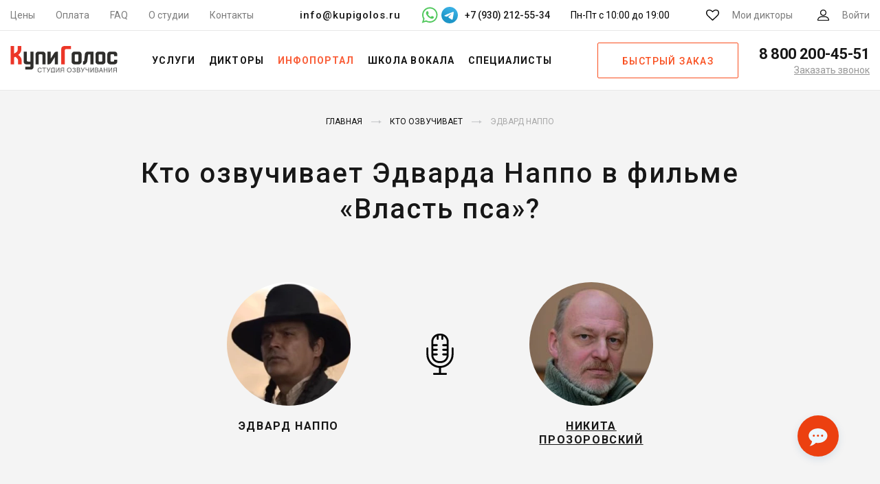

--- FILE ---
content_type: text/html; charset=UTF-8
request_url: https://kupigolos.ru/kto-ozvuchivaet/ehdvard-nappo
body_size: 19022
content:
<!DOCTYPE html>
<html lang="ru">
<head>
    <meta charset="utf-8">
    <meta name="viewport" content="width=device-width, initial-scale=1">
    <title>Кто озвучивает Эдварда Наппо в фильме «Власть пса» на русском?</title>
    <link rel="preconnect" href="//fonts.googleapis.com">
    <link rel="preconnect" href="//fonts.gstatic.com" crossorigin>
    <link rel="preconnect" href="//www.googletagmanager.com" crossorigin>
    <link rel="preconnect" href="//www.google-analytics.com" crossorigin>
    <link rel="preconnect" href="//mc.yandex.ru" crossorigin>
    <link rel="stylesheet" href="https://fonts.googleapis.com/css?family=Roboto:300,400,500,700&subset=cyrillic&display=swap">
    <link rel="apple-touch-icon" sizes="180x180" href="/favicon/apple-touch-icon.png">
    <link rel="icon" type="image/png" sizes="32x32" href="/favicon/favicon-32x32.png">
    <link rel="icon" type="image/png" sizes="16x16" href="/favicon/favicon-16x16.png">
    <link rel="manifest" href="/favicon/manifest.json">
    <link rel="mask-icon" href="/favicon/safari-pinned-tab.svg" color="#f54622">
    <link rel="shortcut icon" href="/favicon/favicon.ico">
    <meta name="msapplication-config" content="/favicon/browserconfig.xml">
    <meta name="theme-color" content="#ffffff">
    <meta name="csrf-param" content="_csrf-frontend">
<meta name="csrf-token" content="8y3N7kHFT5Lmsh7Wpxlotd7Yq83J8a65fhUxvare50ifTv2_ePMVq4_KKJ_dLSOHhJH6-Zy3g_gMeFrn5L-lPA==">
    <meta name="description" content="Кто озвучивает Эдварда Наппо в русской озвучке фильма «Власть пса»? Узнай какой актер дублировал Эдварда Наппо в фильме «Власть пса» на русском языке.">
<meta property="og:image" content="https://img.kupigolos.ru/hero/61ac7825e4d20.jpg?p=bh&amp;s=993436c5fc0d4fcec9a4f915000f97c0">
<meta property="og:site_name" content="Студия озвучивания КупиГолос">
<meta property="og:type" content="website">
<meta property="og:title" content="Кто озвучивает Эдварда Наппо в фильме «Власть пса» на русском?">
<meta property="og:description" content="Кто озвучивает Эдварда Наппо в русской озвучке фильма «Власть пса»? Узнай какой актер дублировал Эдварда Наппо в фильме «Власть пса» на русском языке.">
<meta property="og:url" content="https://kupigolos.ru/kto-ozvuchivaet/ehdvard-nappo">
<link href="https://kupigolos.ru/kto-ozvuchivaet/ehdvard-nappo" rel="canonical">
<link href="/css/style.css?v=1769366337" rel="stylesheet">
<link href="/css/site.css?v=1769526801" rel="stylesheet">
<script>var inputmask_2675d3d2 = {"onBeforeMask":
            function (value, opts) {
                var valueDigits = value.replace(/\D/g, "");

                if (valueDigits.indexOf("89") === 0) {
                    return valueDigits.replace("89", "9");
                }
                return value;
            }
        ,"mask":"+7 (999) 999-99-99"};</script>
    <script>(function(w,d,s,l,i){w[l]=w[l]||[];w[l].push({'gtm.start':
        new Date().getTime(),event:'gtm.js'});var f=d.getElementsByTagName(s)[0],
        j=d.createElement(s),dl=l!='dataLayer'?'&l='+l:'';j.async=true;j.src=
        'https://www.googletagmanager.com/gtm.js?id='+i+dl;f.parentNode.insertBefore(j,f);
    })(window,document,'script','dataLayer','GTM-WWQB6L');</script>

    
    
    
    
    <script>window.yaContextCb = window.yaContextCb || []</script>
</head>
<body>
<svg xmlns="http://www.w3.org/2000/svg" width="0" height="0" style="position:absolute; width:0; height:0; overflow:hidden" aria-hidden="true" focusable="false">
    <symbol id="tg-icon" viewBox="0 0 48 48">
        <defs>
            <linearGradient id="tg_linear_grad" x1="18.0028" y1="2.0016" x2="6.0028" y2="30" gradientUnits="userSpaceOnUse">
                <stop offset="0" stop-color="#37AEE2"/>
                <stop offset="1" stop-color="#1E96C8"/>
            </linearGradient>
        </defs>

        <path d="M24 48C37.2548 48 48 37.2548 48 24C48 10.7452 37.2548 0 24 0C10.7452 0 0 10.7452 0 24C0 37.2548 10.7452 48 24 48Z" fill="url(#tg_linear_grad)"/>
        <path d="M8.93822 25.174C11.7438 23.6286 14.8756 22.3388 17.8018 21.0424C22.836 18.919 27.8902 16.8324 32.9954 14.8898C33.9887 14.5588 35.7734 14.2351 35.9484 15.7071C35.8526 17.7907 35.4584 19.8621 35.188 21.9335C34.5017 26.4887 33.7085 31.0283 32.935 35.5685C32.6685 37.0808 30.774 37.8637 29.5618 36.8959C26.6486 34.9281 23.713 32.9795 20.837 30.9661C19.8949 30.0088 20.7685 28.6341 21.6099 27.9505C24.0093 25.5859 26.5539 23.5769 28.8279 21.0901C29.4413 19.6088 27.6289 20.8572 27.0311 21.2397C23.7463 23.5033 20.5419 25.9051 17.0787 27.8945C15.3097 28.8683 13.2479 28.0361 11.4797 27.4927C9.89428 26.8363 7.57106 26.175 8.93806 25.1741L8.93822 25.174Z" fill="#fff"/>
    </symbol>
</svg>

<header class="header">
    <div class="top-bar header__top-bar">
        <div class="top-bar__container">
            <nav class="menu-top top-bar__menu">
                <ul class="menu-top__items"><li class="menu-top__item"><a href="/price">Цены</a></li>
<li class="menu-top__item"><a href="/oplata">Оплата</a></li>
<li class="menu-top__item"><a href="/voprosy-i-otvety">FAQ</a></li>
<li class="menu-top__item"><a href="/studio">О студии</a></li>
<li class="menu-top__item"><a href="/contacts">Контакты</a></li></ul>            </nav>
            <div class="top-bar__contacts">
                <a class="top-bar__email" href="mailto:info@kupigolos.ru">info@kupigolos.ru</a>
                <div class="top-bar__messenger">
                    <a class="whatsapp" href="whatsapp://send?phone=79302125534" title="Написать в WhatsApp" target="_blank">
                        <svg width="24" height="24" viewBox="0 0 512 512" fill="#51c85d" xmlns="http://www.w3.org/2000/svg"><g><path d="M500.4,241.8c-0.6,63.4-16.9,113-50.8,156.1c-36.4,46.3-83.8,75.7-141.8,87.6   c-44.8,9.1-88.4,5.1-131.2-10.4c-9.5-3.5-18.8-7.6-27.7-12.5c-2.7-1.5-5-1.7-8-0.7c-40.5,13.1-81.1,26.1-121.7,39   c-1.8,0.6-4.2,2.3-5.6,1c-1.6-1.6,0.4-4,1-5.9c8.1-24.1,16.2-48.3,24.4-72.4c5-14.7,9.8-29.3,15-43.9c1.4-3.8,0.9-6.7-1.2-10.2   c-10.3-17.6-17.9-36.4-23.3-56.1c-10.1-37-11.2-74.4-3.3-111.8c8.6-40.8,26.6-77.2,54.3-108.6c33.5-38,74.8-63.1,123.9-75.2   c31.3-7.7,62.9-8.9,94.7-3.7c41.6,6.8,79.1,23.3,111.8,49.9c34,27.7,58.8,62.1,74.4,103.4C493.9,189.7,500.7,226.2,500.4,241.8z    M74.6,441.5c24.8-8,48.5-15.6,72-23.3c3.1-1,5.6-0.8,8.3,1c9,6,18.7,10.8,28.7,15c32.5,13.8,66.3,18.8,101.2,14.3   c42.8-5.5,80.4-22.7,112-52.6c39.8-37.7,61.1-83.9,63-138.5c1.8-53.5-15.4-100.5-51.3-140.4c-34.1-37.9-76.9-59.5-127.4-64.9   c-43.9-4.7-85,4.8-123,27.6c-32.5,19.6-57.4,46.3-74.7,80c-19.1,37.1-25.6,76.5-20.1,117.8c4.1,31.2,15.3,59.9,33.3,85.7   c2,2.9,2.6,5.3,1.4,8.7c-3.7,10.2-7,20.5-10.5,30.7C83.3,415.2,79.2,427.8,74.6,441.5z"/><path d="M141,194.7c0.5-23.8,8.9-41.5,24.8-55.6c5.1-4.6,11.4-6.6,18.5-5.6c3,0.4,6,0.7,9,0.5   c5.6-0.3,9.4,2.4,11.3,7.3c6.7,17.4,13.2,34.8,19.7,52.3c2.2,6-1.6,10.7-4.8,15c-3.7,5.1-8.2,9.6-12.6,14.1   c-4.5,4.6-5.1,7.2-2,12.8c18.1,32.9,43.5,58.2,78,73.8c1.2,0.5,2.4,1.2,3.6,1.8c4.6,2.1,8.7,1.6,12.2-2.4   c6.4-7.5,13.4-14.4,19.3-22.3c3.9-5.2,6.6-6.1,12.5-3.5c17.6,7.6,34.1,17.2,50.9,26.5c3.1,1.7,4.2,4.3,4.1,7.9   c-0.9,29.5-17.8,44.9-47.5,51.7c-14.4,3.3-27.7-0.3-40.9-5.1c-27.7-10-54.4-21.8-76.8-41.6c-17.8-15.8-33.5-33.4-46.8-53.1   c-10.2-15.2-20.8-30.1-26.7-47.8C143.4,212,140.9,202.4,141,194.7z"/></g></svg>
                    </a>
                    <a class="telegram" href="https://t.me/studio_kupigolos" title="Написать в Telegram" target="_blank">
                        <svg width="24" height="24" viewBox="0 0 48 48" fill="none" xmlns="http://www.w3.org/2000/svg">
                            <path class="tg-bg" d="M24 48C37.2548 48 48 37.2548 48 24C48 10.7452 37.2548 0 24 0C10.7452 0 0 10.7452 0 24C0 37.2548 10.7452 48 24 48Z" fill="url(#top_tg_linear)"/>
                            <path d="M8.93822 25.174C11.7438 23.6286 14.8756 22.3388 17.8018 21.0424C22.836 18.919 27.8902 16.8324 32.9954 14.8898C33.9887 14.5588 35.7734 14.2351 35.9484 15.7071C35.8526 17.7907 35.4584 19.8621 35.188 21.9335C34.5017 26.4887 33.7085 31.0283 32.935 35.5685C32.6685 37.0808 30.774 37.8637 29.5618 36.8959C26.6486 34.9281 23.713 32.9795 20.837 30.9661C19.8949 30.0088 20.7685 28.6341 21.6099 27.9505C24.0093 25.5859 26.5539 23.5769 28.8279 21.0901C29.4413 19.6088 27.6289 20.8572 27.0311 21.2397C23.7463 23.5033 20.5419 25.9051 17.0787 27.8945C15.3097 28.8683 13.2479 28.0361 11.4797 27.4927C9.89428 26.8363 7.57106 26.175 8.93806 25.1741L8.93822 25.174Z" fill="white"/>
                            <defs>
                                <linearGradient id="top_tg_linear" x1="18.0028" y1="2.0016" x2="6.0028" y2="30" gradientUnits="userSpaceOnUse">
                                    <stop offset="0" stop-color="#37AEE2"/>
                                    <stop offset="1" stop-color="#1E96C8"/>
                                </linearGradient>
                            </defs>
                        </svg>
                    </a>
                                            <span>+7 (930) 212-55-34</span>
                                    </div>
                <div class="top-bar__hours">
                    Пн-Пт с 10:00 до 19:00
                </div>
            </div>
            <div class="top-bar__actions">
                <a href="/favourites" class="link-action link-action--favorites link-action top-bar__action">
                    <svg class="svg-icon svg-icon--favorites link-action__icon">
                        <use xlink:href="/img/sprite.svg#favorites"></use>
                    </svg>
                    <span class="favourites-count link-action__count" data-count="0">0</span>
                    <span class="link-action__caption">Мои дикторы</span>
                </a>
                <a href="/login" class="link-action link-action--user link-action top-bar__action">
                    <svg class="svg-icon svg-icon--user link-action__icon">
                        <use xlink:href="/img/sprite.svg#user"></use>
                    </svg>
                    <span class="link-action__caption">
                        Войти                    </span>
                </a>
            </div>
        </div>
    </div>
    <div class="header__main">
        <button class="button-menu header__button-menu" type="button" title="Меню">
            <span class="button-menu__in"></span>
        </button>
        <div class="logo logo logo--header header__logo">
                            <a class="logo__link" href="/">
                    <img class="logo__img" src="/img/logo.svg" title="КупиГолос - Ваш персональный диктор" alt="КупиГолос - Ваш персональный диктор" width="156" height="42">
                </a>
                    </div>
        <nav class="menu-main header__menu-main">
            <ul class="menu-main__items"><li class="menu-main__item"><span class="menu-main__link">Услуги</span>
<div class='menu-main__submenu menu-main__megamenu'>
<ul class='menu-main__subitems no-flex'>
<li class="menu-main__subitem menu-main__group"><a class="menu-main__sublink" href="/ozvuchka-video">Озвучка видео</a>
<div class='menu-main__group-items'>
<ul class='menu-main__subitems'>
<li class="menu-main__subitem"><a class="menu-main__sublink" href="/ozvuchka-filmov">Фильмов и сериалов</a></li>
<li class="menu-main__subitem"><a class="menu-main__sublink" href="/ozvuchka-multfilmov">Мультфильмов</a></li>
<li class="menu-main__subitem"><a class="menu-main__sublink" href="/ozvuchka-video-youtube">YouTube каналов</a></li>
<li class="menu-main__subitem"><a class="menu-main__sublink" href="/ozvuchka-videoreklamy">Видеорекламы</a></li>
</ul>
</div>
</li>
<li class="menu-main__subitem menu-main__group"><a class="menu-main__sublink" href="/perevod">Локализация и перевод</a>
<div class='menu-main__group-items'>
<ul class='menu-main__subitems'>
<li class="menu-main__subitem"><a class="menu-main__sublink" href="/perevod-i-ozvuchka-video">Перевод видео</a></li>
<li class="menu-main__subitem"><a class="menu-main__sublink" href="/lokalizaciya-igr">Перевод игр</a></li>
<li class="menu-main__subitem"><a class="menu-main__sublink" href="/perevod-filmov-i-serialov">Перевод фильмов и сериалов</a></li>
</ul>
</div>
</li>
<li class="menu-main__subitem menu-main__group"><span class="menu-main__sublink">Работа с аудио</span>
<div class='menu-main__group-items'>
<ul class='menu-main__subitems'>
<li class="menu-main__subitem"><a class="menu-main__sublink" href="/ozvuchka-igr">Озвучка игр</a></li>
<li class="menu-main__subitem"><a class="menu-main__sublink" href="/ozvuchka-reklamy">Озвучка рекламы</a></li>
<li class="menu-main__subitem"><a class="menu-main__sublink" href="/audiogidy">Запись аудиогидов</a></li>
<li class="menu-main__subitem"><a class="menu-main__sublink" href="/audioknigi">Запись аудиокниг</a></li>
<li class="menu-main__subitem"><a class="menu-main__sublink" href="/reklamnyie-audioroliki">Рекламные аудиоролики</a></li>
<li class="menu-main__subitem"><a class="menu-main__sublink" href="/zapis-avtootvetchik-ivr">Голосовые приветствия</a></li>
</ul>
</div>
</li>
<li class="menu-main__subitem menu-main__group"><span class="menu-main__sublink">Другие услуги</span>
<div class='menu-main__group-items'>
<ul class='menu-main__subitems'>
<li class="menu-main__subitem"><a class="menu-main__sublink" href="/ozvuchka-prezentacij">Озвучка презентаций / слайдов</a></li>
<li class="menu-main__subitem"><a class="menu-main__sublink" href="/ozvuchka-obuchayushchih-materialov">Озвучка обучающих материалов</a></li>
</ul>
</div>
</li>
<li class="menu-main__subitem menu-main__group"><span class="menu-main__sublink">Работа с текстом</span>
<div class='menu-main__group-items'>
<ul class='menu-main__subitems'>
<li class="menu-main__subitem"><a class="menu-main__sublink" href="/perevod">Перевод и укладка</a></li>
<li class="menu-main__subitem"><a class="menu-main__sublink" href="/scenarii-audiorolikov">Сценарии аудиороликов</a></li>
</ul>
</div>
</li>
</ul>
</div>
</li>
<li class="menu-main__item"><a class="menu-main__link" href="/diktory">Дикторы</a>
<div class='menu-main__submenu'>
<ul class='menu-main__subitems'>
<li class="menu-main__subitem accent"><a class="menu-main__sublink" href="/diktory">Все дикторы</a></li>
<li class="menu-main__subitem accent"><a class="menu-main__sublink" href="/diktory/dubbing">Актеры озвучки</a></li>
<li class="menu-main__subitem accent"><a class="menu-main__sublink" href="/diktory/inostrannye_golosa">Иностранные дикторы</a></li>
<li class="menu-main__subitem accent"><a class="menu-main__sublink" href="/diktory">Русские дикторы</a>
<div class='menu-main__submenu_more'>
<ul class='menu-main__subitems no-flex'>
<li class="menu-main__subitem"><a class="menu-main__sublink" href="/diktory/izvestnye_golosa">Федеральные</a></li>
<li class="menu-main__subitem"><a class="menu-main__sublink" href="/diktory/reginalnye_golosa">Региональные</a></li>
</ul>
</div>
</li>
</ul>
</div>
</li>
<li class="menu-main__item active"><span class="menu-main__link">Инфопортал</span>
<div class='menu-main__submenu'>
<ul class='menu-main__subitems'>
<li class="menu-main__subitem accent"><a class="menu-main__sublink" href="/articles"><span>Статьи</span></a></li>
<li class="menu-main__subitem accent"><a class="menu-main__sublink" href="/kto-ozvuchivaet">Инфопортал</a></li>
</ul>
</div>
</li>
<li class="menu-main__item"><a class="menu-main__link" href="/school/vocal">Школа вокала</a></li>
<li class="menu-main__item"><span class="menu-main__link">Специалисты</span>
<div class='menu-main__submenu'>
<ul class='menu-main__subitems'>
<li class="menu-main__subitem accent"><a class="menu-main__sublink" href="/rating/msk/repetitor/instrument">Преподаватели музыки</a></li>
<li class="menu-main__subitem accent"><a class="menu-main__sublink" href="/rating/msk/veduschie">Ведущие</a></li>
</ul>
</div>
</li></ul>        </nav>
                    <a class="button button--frame header__button-order js-popup" href="#order" role="button">Быстрый заказ</a>
                <div class="phone phone--header header__phone">
            <a class="phone__phone" href="tel:88002004551">
                <svg class="svg-icon svg-icon--phone phone__icon">
                    <use xlink:href="/img/sprite.svg#phone"></use>
                </svg>
                <span class="phone__caption">8 800 200-45-51</span>
            </a>
            <a class="phone__callback js-popup" href="#callback" title="Заказать обратный звонок">Заказать звонок</a>
        </div>
    </div>
    <div class="header__mail">
        <a href="mailto:info@kupigolos.ru">info@kupigolos.ru</a>
    </div>
</header>
<div class="content">
    
<style>
    .adfinity {
        margin: 30px auto 0 !important;
    }
    .s-speaker__title {
        font-size: 40px;
        line-height: 1.3;
        max-width: 900px;
        margin: 0 auto;
        font-weight: 500;
        text-transform: none;
        letter-spacing: 0.05em;
    }
    .s-hero__main {
        display: flex;
        align-items: flex-start;
        justify-content: center;
        margin: 80px 0 20px;
    }
    .s-hero__main-vertical {
        display: flex;
        flex-direction: column;
        align-items: center;
        justify-content: center;
        margin: 60px 0 10px;
    }
    .s-hero__items {
        display: flex;
        flex-direction: row;
        flex-wrap: wrap;
        justify-content: center;
    }
    .s-hero__item {
        width: 180px;
        margin: 0 20px 30px;
    }
    .s-hero__items .s-hero__item {
        width: 150px;
        margin: 0 40px 40px;
    }
    a.s-hero__item .s-speaker__name {
        text-decoration: underline;
    }
    a.s-hero__item:hover .s-speaker__name {
        color: #f95f3a;
    }
    .s-hero__mic {
        height: 100%;
        align-self: flex-start;
        margin-top: 75px;
        padding: 0 80px;
    }
    .s-hero__mic img {
        width: 60px;
    }
    .s-speaker__name {
        font-weight: 800;
        font-size: 16px;
        letter-spacing: .1em;
    }
    .s-speaker__photo {
        max-width: 180px;
    }
    .s-page__content {
        max-width: 1000px;
        margin: 0 auto;
        padding: 40px 55px 30px;
    }
    .s-hero__answer {
        display: block;
        color: #f95319;
        font-weight: 400;
        margin-right: 6px;
        font-size: 20px;
        margin-bottom: 8px;
    }
    .s-page__content p, .s-page__content ul {
        font-size: 18px;
    }
    .s-page__content b, .s-page__content strong {
        font-weight: 500;
        color: #171717;
    }
    .s-page__content h2 {
        font-size: 22px;
        margin-top: 30px;
        text-align: center;
    }
    .s-page__content > h2 {
        margin-top: 0;
    }
    .s-hero__similar {
        margin-top: 70px;
        text-align: center;
    }
    .s-hero__similar-title {
        font-size: 30px;
        letter-spacing: .2em;
        text-transform: uppercase;
        color: #171717;
        font-family: "Roboto", sans-serif;
        line-height: 1.2;
        margin: 0 auto 60px;
        font-weight: 700;
    }
    .s-studio__items {
        position: relative;
        display: flex;
        flex-flow: row wrap;
        justify-content: center;
        align-items: center;
        margin: 40px 0 30px;
        padding: 0;
        list-style: none;
    }
    .s-studio__item {
        flex: 0 0 410px;
        max-width: 410px;
        margin: 0 15px 20px;
    }
    .s-studio__channel {
        color: #171717;
        font-family: "Roboto", sans-serif;
        font-size: 16px;
        font-weight: 400;
        line-height: 24px;
        text-align: center;
    }
    .s-studio__link {
        display: block;
        width: 200px;
        margin: 20px auto 0;
    }

    @media only screen and (max-width: 650px) {
        .s-speaker__title {
            font-size: 26px;
            font-weight: 800;
            line-height: 1.3;
        }
        .s-hero__main {
            margin: 50px 0 20px;
            align-items: center;
            flex-direction: column;
        }
        .s-hero__item {
            margin: 0 20px 10px;
        }
        .s-hero__mic {
            align-self: center;
            margin-top: 0;
            margin-bottom: 30px;
        }
        .s-hero__mic img {
            width: 40px;
        }
        .s-speaker__photo {
            max-width: 150px;
        }
        .s-hero__items .s-hero__item {
            margin: 0 40px 10px;
        }
        .s-hero__similar-title {
            font-size: 22px;
            line-height: 1.3;
            margin: 0 auto 50px;
        }
    }
    @media only screen and (min-width: 490px) {
        .s-hero__main-vertical .s-hero__mic {
            display: none;
        }
    }
</style>

<main class="s-page">
    <div class="s-base__container">
        
<div class="breadcrumbs">
    <ul class="breadcrumbs__items" itemscope="" itemtype="http://schema.org/BreadcrumbList"><li class="breadcrumbs__item" itemprop="itemListElement" itemscope itemtype="http://schema.org/ListItem"><a href="/" itemprop="item"><span itemprop="name">Главная</span></a><meta itemprop="position" content="1"></li>
<li class="breadcrumbs__item" itemprop="itemListElement" itemscope itemtype="http://schema.org/ListItem"><a href="/kto-ozvuchivaet" itemprop="item"><span itemprop="name">Кто озвучивает</span></a><meta itemprop="position" content="2"></li>
<li class="breadcrumbs__item" itemprop="itemListElement" itemscope itemtype="http://schema.org/ListItem"><span itemprop="name">Эдвард Наппо</span><meta itemprop="position" content="3"></li>
</ul></div>

        <h1 class="s-speaker__title">Кто озвучивает Эдварда Наппо в фильме «Власть пса»?</h1>
        <div class="s-hero__main">
            <div class="s-hero__item">
                <img class="s-speaker__photo" src="https://img.kupigolos.ru/hero/61ac7825e4d20.jpg?p=bh&amp;s=993436c5fc0d4fcec9a4f915000f97c0" width="180" height="180" alt="Кто озвучивает Эдварда Наппо">                <div class="s-speaker__name">
                    Эдвард Наппо                </div>
            </div>
                                                            <div class="s-hero__mic">
                    <img src="/img/mic.svg" alt="Микрофон">
                </div>
                                    <a href="/diktory/prozorovskij-nikita" class="s-hero__item">
                                    <img class="s-speaker__photo" src="https://img.kupigolos.ru/voice/5ab8ed49a993d.jpg?p=bv&amp;s=34af310d23b4c4b67ac5c7447ac41d14" width="180" height="180" alt="Эдвард Наппо - Никита Прозоровский">                    <div class="s-speaker__name">
                        Никита Прозоровский                    </div>
                                    </a>
                                    </div>
                    <div class="s-page__content">
                <span class="s-hero__answer">Ответ:</span> <p>Эдварда Наппо в фильме «<a href="/kto-ozvuchivaet/film-vlast-psa">Власть пса</a>» озвучивает <b><a href="/diktory/prozorovskij-nikita" target="_blank">Никита Прозоровский</a></b> - известный диктор, актер дубляжа.</p>
                                                                                        <h2>Работа Никиты Прозоровского в нашей студии</h2>
                            <div class="s-studio__items">
                                                                    <div class="s-studio__item">
                                        <div class="video s-sp-services__video">
                                            
<div class="video__wrapper video--enabled">
    <a class="video__link" href="https://youtu.be/k6fQXQl6LnE">
        <picture>
            <source srcset="https://i.ytimg.com/vi_webp/k6fQXQl6LnE/hqdefault.webp" type="image/webp">
            <img class="video__media" src="https://i.ytimg.com/vi/k6fQXQl6LnE/hqdefault.jpg" alt="Никита Прозоровский в студии КупиГолос">
        </picture>
    </a>
    <button class="video__button" aria-label="Запустить видео">
        <svg width="68" height="48" viewBox="0 0 68 48"><path class="video__button-shape" d="M66.52,7.74c-0.78-2.93-2.49-5.41-5.42-6.19C55.79,.13,34,0,34,0S12.21,.13,6.9,1.55 C3.97,2.33,2.27,4.81,1.48,7.74C0.06,13.05,0,24,0,24s0.06,10.95,1.48,16.26c0.78,2.93,2.49,5.41,5.42,6.19 C12.21,47.87,34,48,34,48s21.79-0.13,27.1-1.55c2.93-0.78,4.64-3.26,5.42-6.19C67.94,34.95,68,24,68,24S67.94,13.05,66.52,7.74z"></path><path class="video__button-icon" d="M 45,24 27,14 27,34"></path></svg>
    </button>
</div>
                                        </div>
                                    </div>
                                                            </div>
                                            
                    <div class="s-studio__channel">
                        Другие видео из студии смотрите на нашем YouTube канале
                        <a class="button button--frame s-studio__link" href="https://www.youtube.com/playlist?list=PLY0P3bJyT181fyInzPx1YTF7D3bGpBZDh" target="_blank">Смотреть</a>
                    </div>
                            </div>
        
        
        
        <div class="s-ar-speakers">
            <div class="s-ar-speakers__container">
                
<style>
    .s-ar-speakers__popular {
        border: 1px dotted #dfdfdf;
        padding: 20px 40px;
        margin-top: 35px;
    }

    .s-ar-speakers__popular--title {
        text-transform: uppercase;
        text-align: center;
        margin-bottom: 40px;
    }

    .s-ar-speakers__popular--list {
        display: flex;
        justify-content: space-between;
    }

    .s-ar-speakers__popular--link {
        text-transform: uppercase;
        color: #ff5b1b;
        border: 1px solid #ff5b1b;
        border-radius: 20px;
        width: 100%;
        margin: 0 15px;
        text-align: center;
        padding: 10px 0;
        text-decoration: none;
    }

    .s-ar-speakers__popular--link:hover {
        text-decoration: none;
        color: #c83800;
    }
    @media only screen and (max-width: 999px) {
        .s-ar-speakers__popular--list {
            flex-wrap: wrap;
        }

        .s-ar-speakers__popular--link {
            border-radius: 16px;
            width: 220px;
            margin: 10px 10px;
            padding: 8px 0;
        }
    }

    @media only screen and (max-width: 600px) {
        .s-ar-speakers__popular--link {
            width: 100%;
        }

        .s-ar-speakers__popular--title {
            margin-bottom: 20px;
        }
    }
</style>

<div class="headers headers--smaller s-ar-speakers__headers">
    <div class="headers__title">А вот дикторы, которые могут озвучить ваш проект</div>
</div>
<div class="s-ar-speakers__cards">
            
<div class="card-speaker">
    <div class="card-speaker__number">#978</div>
    <div class="player player--img card-speaker__player">
        <audio preload="none">
            <source src="https://storage.kupigolos.ru/audio/demo/5975c5ef6a104.mp3" type="audio/mp3"/>
        </audio>
        <div class="player__back">
            <img class="player__img" src="https://img.kupigolos.ru/voice/5e80de7fc2196.jpg?p=v&amp;s=4537819c585ac7ea4159667d4bf7543f" width="115" height="115" alt="Диктор Илья Хвостиков" loading="lazy">        </div>
        <div class="player__progress"></div>
        <div class="player__timer"></div>
        <button class="player__button" type="button">
            <span class="player__icon-play"></span>
            <span class="player__icon-pause"></span>
        </button>
    </div>
    <div class="card-speaker__name">
        <a href="/diktory/hvostikov-ilya" title="Диктор Илья Хвостиков" target="_blank">
            Илья Хвостиков                        <svg class="svg-icon svg-icon--arrow-right">
                <use xlink:href="/img/sprite.svg#arrow-right"></use>
            </svg>
        </a>
    </div>
    <p class="card-speaker__price">Цена от <strong>10 000</strong> ₽</p>
    <a class="card-speaker__download" href="/download/demo/speaker/267" title="Скачать демо диктора" rel="nofollow">Скачать демо</a>            <a class="button button--orange card-speaker__button" href="/order/voice/978" title="Заказать запись диктора" rel="nofollow" role="button">Заказать</a>    </div>
            
<div class="card-speaker">
    <div class="card-speaker__number">#2354</div>
    <div class="player player--img card-speaker__player">
        <audio preload="none">
            <source src="https://storage.kupigolos.ru/audio/demo/62341c7118ff6.mp3" type="audio/mp3"/>
        </audio>
        <div class="player__back">
            <img class="player__img" src="https://img.kupigolos.ru/voice/615c922cab016.jpg?p=v&amp;s=e7f78d61d0c25a397198d38196cdcca5" width="115" height="115" alt="Диктор Юлия Черкасова" loading="lazy">        </div>
        <div class="player__progress"></div>
        <div class="player__timer"></div>
        <button class="player__button" type="button">
            <span class="player__icon-play"></span>
            <span class="player__icon-pause"></span>
        </button>
    </div>
    <div class="card-speaker__name">
        <a href="/diktory/cherkasova-yuliya" title="Диктор Юлия Черкасова" target="_blank">
            Юлия Черкасова                        <svg class="svg-icon svg-icon--arrow-right">
                <use xlink:href="/img/sprite.svg#arrow-right"></use>
            </svg>
        </a>
    </div>
    <p class="card-speaker__price"><strong>договорная</strong></p>
    <a class="card-speaker__download" href="/download/demo/speaker/1522" title="Скачать демо диктора" rel="nofollow">Скачать демо</a>            <a class="button button--orange card-speaker__button" href="/order/voice/2354" title="Заказать запись диктора" rel="nofollow" role="button">Заказать</a>    </div>
            
<div class="card-speaker">
    <div class="card-speaker__number">#2228</div>
    <div class="player player--img card-speaker__player">
        <audio preload="none">
            <source src="https://storage.kupigolos.ru/audio/demo/60705750e6904.mp3" type="audio/mp3"/>
        </audio>
        <div class="player__back">
            <img class="player__img" src="https://img.kupigolos.ru/voice/606d9e344c6b6.jpg?p=v&amp;s=9ac37f1c1ddb1a427b7bf6541fb6dff9" width="115" height="115" alt="Диктор Борис Токарев" loading="lazy">        </div>
        <div class="player__progress"></div>
        <div class="player__timer"></div>
        <button class="player__button" type="button">
            <span class="player__icon-play"></span>
            <span class="player__icon-pause"></span>
        </button>
    </div>
    <div class="card-speaker__name">
        <a href="/diktory/tokarev-boris" title="Диктор Борис Токарев" target="_blank">
            Борис Токарев                        <svg class="svg-icon svg-icon--arrow-right">
                <use xlink:href="/img/sprite.svg#arrow-right"></use>
            </svg>
        </a>
    </div>
    <p class="card-speaker__price">Цена от <strong>10 000</strong> ₽</p>
    <a class="card-speaker__download" href="/download/demo/speaker/961" title="Скачать демо диктора" rel="nofollow">Скачать демо</a>            <a class="button button--orange card-speaker__button" href="/order/voice/2228" title="Заказать запись диктора" rel="nofollow" role="button">Заказать</a>    </div>
            
<div class="card-speaker">
    <div class="card-speaker__number">#706</div>
    <div class="player player--img card-speaker__player">
        <audio preload="none">
            <source src="https://storage.kupigolos.ru/audio/demo/5f68d0dded191.mp3" type="audio/mp3"/>
        </audio>
        <div class="player__back">
            <img class="player__img" src="https://img.kupigolos.ru/voice/5e9ee66849620.jpg?p=v&amp;s=918d93ee08d839b2cf149d6704c2add4" width="115" height="115" alt="Диктор Полина Щербакова" loading="lazy">        </div>
        <div class="player__progress"></div>
        <div class="player__timer"></div>
        <button class="player__button" type="button">
            <span class="player__icon-play"></span>
            <span class="player__icon-pause"></span>
        </button>
    </div>
    <div class="card-speaker__name">
        <a href="/diktory/shcherbakova-polina" title="Диктор Полина Щербакова" target="_blank">
            Полина Щербакова                        <svg class="svg-icon svg-icon--arrow-right">
                <use xlink:href="/img/sprite.svg#arrow-right"></use>
            </svg>
        </a>
    </div>
    <p class="card-speaker__price">Цена от <strong>10 000</strong> ₽</p>
    <a class="card-speaker__download" href="/download/demo/speaker/247" title="Скачать демо диктора" rel="nofollow">Скачать демо</a>            <a class="button button--orange card-speaker__button" href="/order/voice/706" title="Заказать запись диктора" rel="nofollow" role="button">Заказать</a>    </div>
            
<div class="card-speaker">
    <div class="card-speaker__number">#1607</div>
    <div class="player player--img card-speaker__player">
        <audio preload="none">
            <source src="" type="audio/mp3"/>
        </audio>
        <div class="player__back">
            <img class="player__img" src="https://img.kupigolos.ru/voice/61c436244141d.jpg?p=v&amp;s=7cf986335afa157bce898ea06f361607" width="115" height="115" alt="Диктор Сергей Балабанов" loading="lazy">        </div>
        <div class="player__progress"></div>
        <div class="player__timer"></div>
        <button class="player__button" type="button">
            <span class="player__icon-play"></span>
            <span class="player__icon-pause"></span>
        </button>
    </div>
    <div class="card-speaker__name">
        <a href="/diktory/balabanov-sergej" title="Диктор Сергей Балабанов" target="_blank">
            Сергей Балабанов                        <svg class="svg-icon svg-icon--arrow-right">
                <use xlink:href="/img/sprite.svg#arrow-right"></use>
            </svg>
        </a>
    </div>
    <p class="card-speaker__price">Цена от <strong>10 000</strong> ₽</p>
    <a class="card-speaker__download" href="/download/demo/speaker/1330" title="Скачать демо диктора" rel="nofollow">Скачать демо</a>            <a class="button button--orange card-speaker__button" href="/order/voice/1607" title="Заказать запись диктора" rel="nofollow" role="button">Заказать</a>    </div>
            
<div class="card-speaker">
    <div class="card-speaker__number">#1435</div>
    <div class="player player--img card-speaker__player">
        <audio preload="none">
            <source src="https://storage.kupigolos.ru/audio/demo/5bed85bf3e468.mp3" type="audio/mp3"/>
        </audio>
        <div class="player__back">
            <img class="player__img" src="https://img.kupigolos.ru/voice/65e5e1e159ac9.jpeg?p=v&amp;s=2584489688360eb7fd8fec16c4665e92" width="115" height="115" alt="Диктор Мария Фортунатова" loading="lazy">        </div>
        <div class="player__progress"></div>
        <div class="player__timer"></div>
        <button class="player__button" type="button">
            <span class="player__icon-play"></span>
            <span class="player__icon-pause"></span>
        </button>
    </div>
    <div class="card-speaker__name">
        <a href="/diktory/fortunatova-mariya" title="Диктор Мария Фортунатова" target="_blank">
            Мария Фортунатова                        <svg class="svg-icon svg-icon--arrow-right">
                <use xlink:href="/img/sprite.svg#arrow-right"></use>
            </svg>
        </a>
    </div>
    <p class="card-speaker__price">Цена от <strong>10 000</strong> ₽</p>
    <a class="card-speaker__download" href="/download/demo/speaker/436" title="Скачать демо диктора" rel="nofollow">Скачать демо</a>            <a class="button button--orange card-speaker__button" href="/order/voice/1435" title="Заказать запись диктора" rel="nofollow" role="button">Заказать</a>    </div>
            
<div class="card-speaker">
    <div class="card-speaker__number">#1002</div>
    <div class="player player--img card-speaker__player">
        <audio preload="none">
            <source src="https://storage.kupigolos.ru/audio/demo/59707203f2b4c.mp3" type="audio/mp3"/>
        </audio>
        <div class="player__back">
            <img class="player__img" src="https://img.kupigolos.ru/voice/5faaa4216f412.jpg?p=v&amp;s=f11dc7ae3efe7afc6a7600efaf527038" width="115" height="115" alt="Диктор Алексей Рыжков" loading="lazy">        </div>
        <div class="player__progress"></div>
        <div class="player__timer"></div>
        <button class="player__button" type="button">
            <span class="player__icon-play"></span>
            <span class="player__icon-pause"></span>
        </button>
    </div>
    <div class="card-speaker__name">
        <a href="/diktory/ryzhkov-aleksej" title="Диктор Алексей Рыжков" target="_blank">
            Алексей Рыжков                        <svg class="svg-icon svg-icon--arrow-right">
                <use xlink:href="/img/sprite.svg#arrow-right"></use>
            </svg>
        </a>
    </div>
    <p class="card-speaker__price">Цена от <strong>10 000</strong> ₽</p>
    <a class="card-speaker__download" href="/download/demo/speaker/284" title="Скачать демо диктора" rel="nofollow">Скачать демо</a>            <a class="button button--orange card-speaker__button" href="/order/voice/1002" title="Заказать запись диктора" rel="nofollow" role="button">Заказать</a>    </div>
            
<div class="card-speaker">
    <div class="card-speaker__number">#3300</div>
    <div class="player player--img card-speaker__player">
        <audio preload="none">
            <source src="https://storage.kupigolos.ru/audio/demo/681e1f41c78af.mp3" type="audio/mp3"/>
        </audio>
        <div class="player__back">
            <img class="player__img" src="https://img.kupigolos.ru/voice/6298c7eca08c9.jpg?p=v&amp;s=2d9609e0b916fc750425ba0b3cd2ad80" width="115" height="115" alt="Диктор Дмитрий Бужинский" loading="lazy">        </div>
        <div class="player__progress"></div>
        <div class="player__timer"></div>
        <button class="player__button" type="button">
            <span class="player__icon-play"></span>
            <span class="player__icon-pause"></span>
        </button>
    </div>
    <div class="card-speaker__name">
        <a href="/diktory/buzhinskij-dmitrij" title="Диктор Дмитрий Бужинский" target="_blank">
            Дмитрий Бужинский                        <svg class="svg-icon svg-icon--arrow-right">
                <use xlink:href="/img/sprite.svg#arrow-right"></use>
            </svg>
        </a>
    </div>
    <p class="card-speaker__price"><strong>договорная</strong></p>
    <a class="card-speaker__download" href="/download/demo/speaker/1670" title="Скачать демо диктора" rel="nofollow">Скачать демо</a>            <a class="button button--orange card-speaker__button" href="/order/voice/3300" title="Заказать запись диктора" rel="nofollow" role="button">Заказать</a>    </div>
            
<div class="card-speaker">
    <div class="card-speaker__number">#2604</div>
    <div class="player player--img card-speaker__player">
        <audio preload="none">
            <source src="https://storage.kupigolos.ru/audio/demo/6915efa9439c6.mp3" type="audio/mp3"/>
        </audio>
        <div class="player__back">
            <img class="player__img" src="https://img.kupigolos.ru/voice/65ce12341956b.jpg?p=v&amp;s=6fa6129afc7b15b20adb806c8eab635b" width="115" height="115" alt="Диктор Виктор Бакин" loading="lazy">        </div>
        <div class="player__progress"></div>
        <div class="player__timer"></div>
        <button class="player__button" type="button">
            <span class="player__icon-play"></span>
            <span class="player__icon-pause"></span>
        </button>
    </div>
    <div class="card-speaker__name">
        <a href="/diktory/bakin-viktor" title="Диктор Виктор Бакин" target="_blank">
            Виктор Бакин                        <svg class="svg-icon svg-icon--arrow-right">
                <use xlink:href="/img/sprite.svg#arrow-right"></use>
            </svg>
        </a>
    </div>
    <p class="card-speaker__price"><strong>договорная</strong></p>
    <a class="card-speaker__download" href="/download/demo/speaker/1707" title="Скачать демо диктора" rel="nofollow">Скачать демо</a>            <a class="button button--orange card-speaker__button" href="/order/voice/2604" title="Заказать запись диктора" rel="nofollow" role="button">Заказать</a>    </div>
            
<div class="card-speaker">
    <div class="card-speaker__number">#209</div>
    <div class="player player--img card-speaker__player">
        <audio preload="none">
            <source src="https://storage.kupigolos.ru/audio/demo/57e92e8b70c9b.mp3" type="audio/mp3"/>
        </audio>
        <div class="player__back">
            <img class="player__img" src="https://img.kupigolos.ru/voice/5ab8f5edce7d8.jpg?p=v&amp;s=30b6f67cfc3fb30fe2f10286624351ae" width="115" height="115" alt="Диктор Игорь Китаев" loading="lazy">        </div>
        <div class="player__progress"></div>
        <div class="player__timer"></div>
        <button class="player__button" type="button">
            <span class="player__icon-play"></span>
            <span class="player__icon-pause"></span>
        </button>
    </div>
    <div class="card-speaker__name">
        <a href="/diktory/kitaev-igor" title="Диктор Игорь Китаев" target="_blank">
            Игорь Китаев                        <svg class="svg-icon svg-icon--arrow-right">
                <use xlink:href="/img/sprite.svg#arrow-right"></use>
            </svg>
        </a>
    </div>
    <p class="card-speaker__price">Цена от <strong>10 000</strong> ₽</p>
    <a class="card-speaker__download" href="/download/demo/speaker/173" title="Скачать демо диктора" rel="nofollow">Скачать демо</a>            <a class="button button--orange card-speaker__button" href="/order/voice/209" title="Заказать запись диктора" rel="nofollow" role="button">Заказать</a>    </div>
    </div>
<div class="s-ar-speakers__popular">
    <h5 class="s-ar-speakers__popular--title">Популярные голоса дикторов</h5>
    <div class="s-ar-speakers__popular--list">
        <a class="s-ar-speakers__popular--link" href="/diktory/muzhskie_golosa">Мужские</a>        <a class="s-ar-speakers__popular--link" href="/diktory/zhenskie_golosa">Женские</a>        <a class="s-ar-speakers__popular--link" href="/diktory/detskie_golosa">Детские</a>        <a class="s-ar-speakers__popular--link" href="/diktory/izvestnye_golosa">Известные</a>    </div>
</div>
            </div>
        </div>

        <div class="s-page__content">
            <h2>Озвучка рекламных роликов и видео голосом Эдварда Наппо</h2><p>Мы можем озвучить ваш проект голосом <b><a href="/diktory/prozorovskij-nikita" target="_blank">Никиты Прозоровского</a></b> по выгодной цене! В нашей студии можно заказать озвучку <a href="/diktory/izvestnye_golosa">самыми известными топовыми дикторами</a> - это лучшие федеральные дикторы страны, актеры озвучивания и дубляжа, узнаваемые голоса кино, ТВ и рекламы. Озвучивайте проекты самыми узнаваемыми голосами в России!<br><br>Мы записываем дикторов в <a href="/studio">своей студии в Москве</a> по адресу Большой Саввинский переулок, 9 стр. 3. <br>
                            Наша студия оснащена всем необходимым оборудованием для профессионального озвучивания проектов любой сложности.
                            Вы можете лично присутствовать на записи диктора и контролировать весь процесс.
                            Для заказчиков из регионов мы можем организовать удаленную режиссуру по скайпу или телефону.
                </p>        </div>
    </div>
</main>

<div class="s-questions" id="questions">
    <div class="s-questions__container">
        <div class="headers headers--white headers--q s-questions__headers">
            <div class="headers__pretitle">Остались вопросы?</div>
            <p class="headers__subtitle">Просто позвоните нам или напишите на электронную почту и наш специалист проконсультирует вас по любому вопросу!</p>
        </div>
        <a class="s-questions__phone" href="tel:88002004551">8 800 200-45-51</a>
        <a class="s-questions__email" href="mailto:info@kupigolos.ru">info@kupigolos.ru</a>
        <div class="s-questions__button-wrapper">
            <a class="button button--shadow s-questions__button js-popup" href="#callback" role="button">
                Перезвоните мне
            </a>
        </div>
    </div>
</div>

    
</div>

<footer class="footer">
    <div class="footer__top">
        <div class="footer__top-container">
            <div class="footer__top-left">
                                <div class="menu-footer footer__menu">
                    <div class="menu-footer__col">
                        <div class="menu-footer__title">Дикторы</div>
                        <ul class="menu-footer__items">
                            <li class="menu-footer__item">
                                <a class="menu-footer__link" href="/diktory" title="Все дикторы">Все дикторы</a>                            </li>
                            <li class="menu-footer__item">
                                <a class="menu-footer__link" href="/diktory/muzhskie_golosa" title="Мужские голоса">Мужские голоса</a>                            </li>
                            <li class="menu-footer__item">
                                <a class="menu-footer__link" href="/diktory/zhenskie_golosa" title="Женские голоса">Женские голоса</a>                            </li>
                            <li class="menu-footer__item">
                                <a class="menu-footer__link" href="/diktory/detskie_golosa" title="Детские голоса">Детские голоса</a>                            </li>
                            <li class="menu-footer__item">
                                <a class="menu-footer__link" href="/diktory/izvestnye_golosa" title="Известные дикторы">Известные</a>                            </li>
                            <li class="menu-footer__item">
                                <a class="menu-footer__link" href="/diktory/reginalnye_golosa" title="Региональные дикторы">Региональные</a>                            </li>
                            <li class="menu-footer__item">
                                <a class="menu-footer__link" href="/diktory/inostrannye_golosa" title="Иностранные дикторы">Иностранные</a>                            </li>
                            <li class="menu-footer__item">
                                <a class="menu-footer__link" href="/kto-ozvuchivaet" title="Кто озвучил">Кто озвучил</a>                            </li>
                        </ul>
                    </div>
                    <div class="menu-footer__col">
                        <div class="menu-footer__title">Услуги и сервисы</div>
                        <ul class="menu-footer__items">
                            <li class="menu-footer__item">
                                <a class="menu-footer__link" href="/reklamnyie-audioroliki" title="Изготовление аудиороликов">Изготовление аудиороликов</a>                            </li>
                            <li class="menu-footer__item">
                                <a class="menu-footer__link" href="/scenarii-audiorolikov" title="Сценарии аудиороликов">Сценарии аудиороликов</a>                            </li>
                            <li class="menu-footer__item">
                                <a class="menu-footer__link" href="/zapis-avtootvetchik-ivr" title="Автоответчики">Автоответчики</a>                            </li>
                            <li class="menu-footer__item">
                                <a class="menu-footer__link" href="/audioknigi" title="Озвучка аудиокниг">Озвучка аудиокниг</a>                            </li>
                            <li class="menu-footer__item">
                                <a class="menu-footer__link" href="/ozvuchka-video" title="Озвучка видео">Озвучка видео</a>                            </li>
                            <li class="menu-footer__item">
                                <a class="menu-footer__link" href="/audiogidy" title="Озвучка аудиогидов">Аудиогиды / Аудиоэкскурсии</a>                            </li>
                            <li class="menu-footer__item">
                                <a class="menu-footer__link" href="/ozvuchka-igr" title="Озвучка игр">Озвучка игр</a>                            </li>
                            <li class="menu-footer__item">
                                <a class="menu-footer__link" href="/perevod" title="Переводы и локализация">Перевод / Локализация</a>                            </li>
                            <li class="menu-footer__item">
                                <a class="menu-footer__link" href="/hronomer" title="Хрономер">Хрономер</a>                            </li>
                        </ul>
                    </div>
                    <div class="menu-footer__col">
                        <div class="menu-footer__title">Информация</div>
                        <ul class="menu-footer__items">
                            <li class="menu-footer__item">
                                <a class="menu-footer__link" href="/studio" title="О студии">О студии</a>                            </li>
                            <li class="menu-footer__item">
                                <a class="menu-footer__link" href="/price" title="Цены">Цены</a>                            </li>
                            <li class="menu-footer__item">
                                <a class="menu-footer__link" href="/oplata" title="Оплата">Оплата</a>                            </li>
                            <li class="menu-footer__item">
                                <a class="menu-footer__link" href="/voprosy-i-otvety" title="Вопросы и ответы">FAQ</a>                            </li>
                            <li class="menu-footer__item">
                                <a class="menu-footer__link" href="/vakansii" title="Вакансии">Вакансии</a>                            </li>
                            <li class="menu-footer__item">
                                <a class="menu-footer__link" href="/rules" title="Правила сайта" rel="nofollow">Правила сайта</a>                            </li>
                            <li class="menu-footer__item">
                                <a class="menu-footer__link" href="/contacts" title="Контакты">Контакты</a>                            </li>
                            <li class="menu-footer__item">
                                <a class="menu-footer__link" href="/sitemap" title="Карта сайта">Карта сайта</a>                            </li>
                        </ul>
                    </div>
                </div>
                            </div>
            <div class="footer__top-right">
                <div class="contacts-footer footer__contacts">
                    <div class="contacts-footer__row">
                        <div class="contacts-footer__col">
                            <div class="contacts-footer__title">Контакты</div>
                            <div class="contacts-footer__contact">
                                <svg class="svg-icon svg-icon--phone contacts-footer__icon">
                                    <use xlink:href="/img/sprite.svg#phone"></use>
                                </svg>
                                <div class="contacts-footer__caption">
                                    <a class="contacts-footer__phone" href="tel:88002004551">8 800 200-45-51</a>
                                                                            <a class="contacts-footer__phone2" href="whatsapp://send?phone=79302125534">+7 (930) 212-55-34</a>
                                                                    </div>
                                <p class="contacts-footer__text">Пн - Пт с 10:00 до 19:00</p>
                            </div>
                            <div class="contacts-footer__contact">
                                <svg class="svg-icon svg-icon--mail contacts-footer__icon">
                                    <use xlink:href="/img/sprite.svg#mail"></use>
                                </svg>
                                <div class="contacts-footer__caption">
                                    <a class="contacts-footer__email" href="mailto:info@kupigolos.ru">info@kupigolos.ru</a>
                                </div>
                            </div>
                        </div>
                        <div class="contacts-footer__col">
                            <div class="contacts-footer__title">Наши адреса</div>
                            <address class="contacts-footer__contact">
                                <svg class="svg-icon svg-icon--location contacts-footer__icon">
                                    <use xlink:href="/img/sprite.svg#location"></use>
                                </svg>
                                <div class="contacts-footer__caption">Москва</div>
                                <p class="contacts-footer__text">Большой Саввинский переулок, 9 стр. 3</p>
                            </address>
                            <address
                                class="contacts-footer__contact">
                                <svg class="svg-icon svg-icon--location contacts-footer__icon">
                                    <use xlink:href="/img/sprite.svg#location"></use>
                                </svg>
                                <div class="contacts-footer__caption">Нижний Новгород</div>
                                <p class="contacts-footer__text">Московское шоссе, 52 корп. 4</p>
                            </address>
                        </div>
                    </div>
                </div>
            </div>
        </div>
    </div>
    <div class="footer__bottom">
        <div class="footer__bottom-container">
            <div class="footer__bottom-left">
                <div class="logo logo footer__logo">
                    <a class="logo__link" href="/">
                        <img class="logo__img" src="/img/logo.svg" title="КупиГолос - Ваш персональный диктор" alt="КупиГолос - Ваш персональный диктор" width="156" height="42">
                    </a>
                </div>
                <p class="footer__copyright">&copy; 2013 - 2026 КупиГолос</p>
            </div>
            <div class="footer__bottom-mid">
                <div class="footer__payoptions">
                    <img src="/img/visa.svg" loading="lazy" width="50" height="16" alt="VISA">
                    <img src="/img/mastercard.svg" loading="lazy" width="40" height="24" alt="MasterCard">
                    <img src="/img/mir.svg" loading="lazy" width="60" height="17" alt="Мир">
                    <img src="/img/qiwi.svg" loading="lazy" width="23" height="23" alt="Qiwi">
                    <img src="/img/webmoney.svg" loading="lazy" width="25" height="25" alt="Webmoney">
                    <img src="/img/yandexmoney.svg" loading="lazy" width="24" height="25" alt="Яндекс.Деньги">
                    <img src="/img/paypal.svg" loading="lazy" width="21" height="25" alt="Paypal">
                </div>
                <p class="footer__about">Онлайн сервис «КупиГолос» позволяет найти лучших дикторов для записи видео или аудио рекламы.</p>
                <a class="footer__rules" href="/privacy" rel="nofollow">Политика конфиденциальности</a>
            </div>
            <div class="footer__bottom-right"></div>
        </div>
    </div>
</footer>

<div class="multibutton">
    <a class="widget__chat-messenger" rel="contact" href="https://t.me/studio_kupigolos" target="_blank" draggable="false">
        <svg width="26" height="25" viewBox="0 0 26 25" fill="none" xmlns="http://www.w3.org/2000/svg">
            <g clip-path="url(#clip0)">
                <rect x="0.792969" width="25" height="25" rx="12.5" fill="url(#tg0_linear)"/>
                <path d="M13.2997 6.99951C10.2714 6.99951 7.80613 9.46262 7.80503 12.4909C7.80448 13.4589 8.05802 14.4039 8.53872 15.2366L7.79321 17.9995L10.671 17.3195C11.4735 17.7573 12.3768 17.9871 13.2964 17.9877H13.2986C16.3263 17.9877 18.7905 15.524 18.7921 12.4963C18.7932 11.0283 18.2224 9.64817 17.1851 8.60977C16.1478 7.57192 14.7693 7.00006 13.2997 6.99951ZM13.2986 8.09951C14.4734 8.10006 15.5774 8.5581 16.4074 9.3875C17.2373 10.218 17.6932 11.3215 17.6921 12.4952C17.691 14.9174 15.7208 16.8877 13.2975 16.8877C12.5644 16.8871 11.8381 16.7031 11.1985 16.3538L10.8279 16.1519L10.4186 16.2485L9.33579 16.5042L9.60005 15.5224L9.71929 15.0819L9.49155 14.6866C9.10765 14.0222 8.90448 13.2626 8.90503 12.4909C8.90613 10.0698 10.8769 8.09951 13.2986 8.09951ZM11.3553 9.95576C11.2635 9.95576 11.115 9.99014 10.989 10.1276C10.8631 10.2646 10.5078 10.5963 10.5078 11.2717C10.5078 11.9471 10.9998 12.5999 11.0685 12.6918C11.1367 12.7831 12.0182 14.2129 13.4135 14.7629C14.5729 15.2199 14.8084 15.1297 15.0603 15.1066C15.3122 15.0841 15.873 14.7752 15.9874 14.4546C16.1018 14.1339 16.102 13.8581 16.0679 13.8015C16.0338 13.7443 15.9422 13.7102 15.8047 13.6414C15.6678 13.5727 14.9929 13.2413 14.8669 13.1956C14.741 13.15 14.6489 13.1269 14.5576 13.2644C14.4663 13.4019 14.2039 13.7102 14.1236 13.8015C14.0433 13.8933 13.9635 13.9057 13.826 13.8369C13.6885 13.7676 13.2464 13.6223 12.7217 13.1548C12.3136 12.7912 12.0383 12.3427 11.958 12.2052C11.8782 12.0682 11.9504 11.993 12.0192 11.9248C12.0808 11.8632 12.1556 11.7645 12.2244 11.6842C12.2926 11.6039 12.3162 11.5467 12.3619 11.4554C12.4075 11.3641 12.3841 11.2835 12.35 11.2147C12.3159 11.146 12.0489 10.4681 11.9268 10.1964C11.824 9.96814 11.7153 9.96283 11.6174 9.95898C11.5377 9.95568 11.4466 9.95576 11.3553 9.95576Z" fill="white"/>
                <rect x="0.792969" width="25" height="25" rx="12.5" fill="url(#tg1_linear)"/>
                <path fill-rule="evenodd" clip-rule="evenodd" d="M6.01742 12.3094C9.99026 10.5689 12.6394 9.42145 13.965 8.86705C17.7496 7.28414 18.536 7.00918 19.0486 7.0001C19.1613 6.9981 19.4134 7.02619 19.5767 7.15942C19.7145 7.27191 19.7525 7.42388 19.7706 7.53053C19.7888 7.63719 19.8114 7.88016 19.7934 8.07C19.5883 10.2369 18.7009 15.4953 18.2494 17.9223C18.0584 18.9492 17.6822 19.2935 17.3181 19.3272C16.5267 19.4005 15.9257 18.8013 15.1592 18.2961C13.9598 17.5054 13.2822 17.0133 12.1179 16.2418C10.7724 15.3502 11.6446 14.8601 12.4114 14.0593C12.6121 13.8497 16.099 10.6604 16.1665 10.3711C16.175 10.3349 16.1828 10.2001 16.1031 10.1288C16.0234 10.0576 15.9058 10.082 15.821 10.1013C15.7007 10.1288 13.7845 11.4023 10.0726 13.9219C9.52871 14.2975 9.03608 14.4804 8.5947 14.4708C8.10811 14.4603 7.1721 14.1942 6.47628 13.9668C5.62283 13.6878 4.94452 13.5403 5.00359 13.0665C5.03435 12.8198 5.3723 12.5674 6.01742 12.3094Z" fill="white"/>
            </g>
            <defs>
                <linearGradient id="tg0_linear" x1="13.2929" y1="-0.0238724" x2="13.2929" y2="24.9994" gradientUnits="userSpaceOnUse">
                    <stop offset="0" stop-color="#61FD7D"/>
                    <stop offset="1" stop-color="#2BB826"/>
                </linearGradient>
                <linearGradient id="tg1_linear" x1="-11.4062" y1="0" x2="-11.4062" y2="24.6992" gradientUnits="userSpaceOnUse">
                    <stop offset="0" stop-color="#67C0FF"/>
                    <stop offset="1" stop-color="#3E9BE1"/>
                </linearGradient>
                <clipPath id="clip0">
                    <rect x="0.792969" width="25" height="25" rx="12.5" fill="white"/>
                </clipPath>
            </defs>
        </svg>
    </a>
    <a class="widget__chat-messenger" rel="contact" href="whatsapp://send?phone=79302125534" target="_blank" draggable="false">
        <svg width="25" height="25" viewBox="0 0 25 25" fill="none" xmlns="http://www.w3.org/2000/svg">
            <path d="M12.5 25C19.4036 25 25 19.4036 25 12.5C25 5.59644 19.4036 0 12.5 0C5.59644 0 0 5.59644 0 12.5C0 19.4036 5.59644 25 12.5 25Z" fill="url(#paint2_linear)"/>
            <g clip-path="url(#clip1)">
                <path fill-rule="evenodd" clip-rule="evenodd" d="M17.9997 7.05028C16.5926 5.64309 14.7199 4.86609 12.7255 4.86609C8.6149 4.86609 5.27417 8.2104 5.27059 12.3174C5.27059 13.6315 5.61433 14.9134 6.266 16.0413L5.20972 19.9012L9.16274 18.8664C10.2513 19.4608 11.4758 19.7723 12.7255 19.7723H12.7291C16.836 19.7723 20.1804 16.428 20.1839 12.321C20.1804 10.3301 19.4069 8.45747 17.9997 7.05028ZM12.7255 18.5155C11.6119 18.5155 10.5198 18.2147 9.57093 17.6525L9.34535 17.5201L7.00003 18.1359L7.62665 15.8515L7.47984 15.6187C6.86039 14.6341 6.53097 13.4918 6.53097 12.321C6.53097 8.90505 9.31313 6.12647 12.7291 6.12647C14.3833 6.12647 15.9409 6.77099 17.1082 7.94186C18.279 9.11272 18.9236 10.6703 18.92 12.3246C18.92 15.7369 16.1414 18.5155 12.7255 18.5155ZM16.1235 13.875C15.9373 13.7819 15.0207 13.3307 14.8524 13.2698C14.6805 13.209 14.5588 13.1767 14.4334 13.3629C14.3081 13.5491 13.9536 13.9681 13.8426 14.0934C13.7352 14.2187 13.6242 14.233 13.438 14.1399C13.2518 14.0468 12.6503 13.8499 11.9413 13.2161C11.3863 12.722 11.0139 12.1133 10.9065 11.9271C10.7991 11.7409 10.8958 11.6407 10.9889 11.5476C11.0712 11.4652 11.1751 11.3291 11.2682 11.2217C11.3612 11.1143 11.3935 11.0355 11.4543 10.9102C11.5152 10.7849 11.4866 10.6775 11.44 10.5844C11.3935 10.4913 11.0211 9.57462 10.8671 9.20224C10.7167 8.84059 10.5628 8.88714 10.4482 8.88356C10.3408 8.8764 10.2154 8.8764 10.0901 8.8764C9.9648 8.8764 9.76429 8.92295 9.59242 9.10914C9.42054 9.29533 8.94074 9.7465 8.94074 10.6631C8.94074 11.5798 9.60674 12.4642 9.69983 12.5895C9.79293 12.7148 11.0139 14.5947 12.883 15.4003C13.327 15.5937 13.6743 15.7083 13.9465 15.7942C14.394 15.9374 14.7987 15.9159 15.1209 15.8694C15.479 15.8157 16.2238 15.4182 16.3777 14.985C16.5317 14.5517 16.5317 14.1757 16.4851 14.1005C16.435 14.0146 16.3097 13.9681 16.1235 13.875Z" fill="white"/>
            </g>
            <defs>
                <linearGradient id="paint2_linear" x1="12.5001" y1="25.0008" x2="12.5001" y2="-0.000755535" gradientUnits="userSpaceOnUse">
                    <stop offset="0" stop-color="#25CF43"/>
                    <stop offset="1" stop-color="#61FD7D"/>
                </linearGradient>
                <clipPath id="clip1">
                    <rect width="14.9742" height="15.0351" fill="white" transform="translate(5.20972 4.86609)"/>
                </clipPath>
            </defs>
        </svg>
    </a>
    <a class="widget__chat-messenger widget__chat-phone" rel="contact" href="tel:88002004551" draggable="false">
        <svg xmlns="http://www.w3.org/2000/svg" viewBox="0 0 512 512">
            <path style="fill:#8A8B8C;" d="M512,256.006C512,397.402,397.394,512.004,256.004,512C114.606,512.004,0,397.402,0,256.006  C-0.007,114.61,114.606,0,256.004,0C397.394,0,512,114.614,512,256.006z"/>
            <g>
                <path style="fill:#F6F6F6;" d="M394.322,346.911l-44.313-34.56c-12.442-9.715-29.77-9.633-42.137,0.148l-9.847,7.806   c-7.543,5.994-18.375,5.342-25.174-1.472l-79.253-79.427c-6.818-6.829-7.451-17.698-1.472-25.275l7.78-9.877   c9.763-12.379,9.826-29.729,0.151-42.181l-34.482-44.401c-6.012-7.74-15.065-12.526-24.834-13.133   c-9.751-0.592-19.33,3.026-26.247,9.959l-28.307,28.357c-15.675,15.715-38.349,66.073,89.331,194.036   c83.252,83.43,134.028,100.943,161.966,100.943c16.784,0,26.507-6.208,31.705-11.417l28.298-28.367   c6.914-6.926,10.537-16.499,9.93-26.281C406.812,361.989,402.039,352.933,394.322,346.911z M386.761,387.353l-28.301,28.367   c-3.17,3.174-9.386,6.962-20.976,6.962c-20.525,0-67.459-12.533-151.237-96.49C89.713,229.444,77.79,172.723,96.915,153.553   l28.305-28.361c3.566-3.573,8.401-5.571,13.414-5.571c0.388,0,0.777,0.015,1.169,0.037c5.427,0.34,10.459,2.996,13.803,7.302   l34.482,44.401c5.394,6.94,5.357,16.61-0.085,23.506l-7.78,9.877c-10.724,13.599-9.589,33.103,2.645,45.356l79.253,79.427   c12.245,12.283,31.734,13.414,45.311,2.656l9.852-7.806c6.866-5.445,16.496-5.475,23.407-0.089l44.308,34.56   c4.299,3.351,6.955,8.405,7.292,13.851C392.628,378.156,390.611,383.491,386.761,387.353z"/>

                <path style="fill:#F6F6F6;" d="M263.527,127.2c66.842,0,121.223,54.382,121.223,121.223c0,4.188,3.392,7.577,7.577,7.577   s7.577-3.389,7.577-7.577c0-75.195-61.178-136.377-136.377-136.377c-4.185,0-7.577,3.389-7.577,7.577S259.344,127.2,263.527,127.2z   "/>
                <path style="fill:#F6F6F6;" d="M263.527,165.156c45.955,0,83.342,37.334,83.342,83.231c0,4.188,3.392,7.577,7.577,7.577   s7.577-3.389,7.577-7.577c0-54.249-44.182-98.383-98.494-98.383c-4.185,0-7.577,3.389-7.577,7.577   C255.951,161.767,259.344,165.156,263.527,165.156z"/>
                <path style="fill:#F6F6F6;" d="M263.646,187.93c-4.185,0-7.577,3.389-7.577,7.577s3.392,7.577,7.577,7.577   c24.875,0,45.111,20.236,45.111,45.111c0,4.188,3.392,7.577,7.577,7.577s7.577-3.389,7.577-7.577   C323.91,214.965,296.875,187.93,263.646,187.93z"/>
            </g>
        </svg>
    </a>

    <a class="multibutton__button" href="#">
        <div class="widget__preview-icon widget__preview-icon--white"></div>
    </a>
</div><noindex>
    <button class="scroll-to-top" type="button">
        <span>Наверх</span>
    </button>
</noindex>

<div class="popups">
    <noindex>
        
<div class="popup popup--callback" id="callback">
    <div class="popup__title">Обратный звонок</div>
    <p class="popup__text">Оставьте контактные данные и мы вам перезвоним</p>
    <form id="form-popup-callback" class="form-popup form-popup--callback" action="/callback" method="post">
<input type="hidden" name="_csrf-frontend" value="8y3N7kHFT5Lmsh7Wpxlotd7Yq83J8a65fhUxvare50ifTv2_ePMVq4_KKJ_dLSOHhJH6-Zy3g_gMeFrn5L-lPA==">        <div class="form-popup__row">
            <div class="form-popup__col-wide">
                <div class="form-item">
                    <div class="form-group form-item__input field-callbackform-name required">

<input type="text" id="callbackform-name" class="form-control" name="CallbackForm[name]" placeholder="Ваше имя" aria-required="true">

<div class="help-block"></div>
</div>                </div>
            </div>
        </div>
        <div class="form-popup__row">
            <div class="form-popup__col-wide">
                <div class="form-item">
                    <div class="form-group form-item__input field-callbackform-phone required">

<input type="tel" id="callbackform-phone" class="form-control" name="CallbackForm[phone]" placeholder="Ваш номер телефона" aria-required="true" data-plugin-inputmask="inputmask_2675d3d2">

<div class="help-block"></div>
</div>                </div>
            </div>
        </div>

        <div class="field-callbackform-email" style="display:none">

<input type="text" id="callbackform-email" name="CallbackForm[email]" placeholder="example@mail.ru">

<div class="help-block"></div>
</div>
        <div class="form-popup__row">
            <div class="form-popup__col-wide">
                <div class="form-item form-item--type-checkbox form-popup__agree">
                    <label class="form-item__label">
                        <input type="checkbox" name="agree" checked="checked"/>
                        <span class="form-item__icon"></span>
                            <span class="form-item__caption">
                                Я согласен с условиями обработки <a href="/privacy" rel="nofollow" target="_blank">персональных данных</a>
                            </span>
                    </label>
                </div>
            </div>
        </div>
        <div class="form-popup__footer">
            <button type="submit" class="button button--orange form-popup__submit">Перезвоните мне</button>        </div>
    </form>    <p class="popup__text">
        Неудобно писать?<br>
        Звоните нам бесплатно - <a href="tel:88002004551" class="popup__phone">8 800 200-45-51</a>
    </p>
</div>
        
<div class="popup popup--order" id="order">
    <div class="popup__title">Отправить запрос</div>
    <p class="popup__text">Опишите вашу задачу и наши менеджеры максимально быстро соориентируют по срокам и стоимости работы</p>
    <form id="form-popup-order" class="form-popup form-popup--order" action="/request" method="post">
<input type="hidden" name="_csrf-frontend" value="8y3N7kHFT5Lmsh7Wpxlotd7Yq83J8a65fhUxvare50ifTv2_ePMVq4_KKJ_dLSOHhJH6-Zy3g_gMeFrn5L-lPA==">
        <div class="form-popup__row">
            <div class="form-popup__col-wide">
                <div class="form-item">
                    <div class="form-group form-item__input field-requestform-name required">

<input type="text" id="requestform-name" class="form-control" name="RequestForm[name]" placeholder="Ваше имя" aria-required="true">

<div class="help-block"></div>
</div>                </div>
            </div>
        </div>
        <div class="form-popup__row">
            <div class="form-popup__col">
                <div class="form-item">
                    <div class="form-group form-item__input field-requestform-email required">

<input type="text" id="requestform-email" class="form-control" name="RequestForm[email]" placeholder="E-mail" aria-required="true">

<div class="help-block"></div>
</div>                </div>
            </div>
            <div class="form-popup__col">
                <div class="form-item">
                    <div class="form-group form-item__input field-requestform-phone">

<input type="tel" id="requestform-phone" class="form-control" name="RequestForm[phone]" placeholder="Телефон для связи" data-plugin-inputmask="inputmask_2675d3d2">

<div class="help-block"></div>
</div>                </div>
            </div>
        </div>
        <div class="form-popup__row">
            <div class="form-popup__col-wide">
                <div class="form-item">
                    <div class="form-group form-item__input field-requestform-message required">

<textarea id="requestform-message" class="form-control" name="RequestForm[message]" rows="24" placeholder="Опишите задачу, которую необходимо решить" aria-required="true"></textarea>

<div class="help-block"></div>
</div>                </div>
            </div>
        </div>
        <div class="form-popup__row">
            <div class="form-popup__col-wide">
                <div class="form-item form-item--type-checkbox form-popup__agree">
                    <label class="form-item__label">
                        <input type="checkbox" name="agree" checked="checked"/>
                        <span class="form-item__icon"></span>
                        <span class="form-item__caption">
                            Я согласен с условиями обработки <a href="/privacy" rel="nofollow" target="_blank">персональных данных</a>
                        </span>
                    </label>
                </div>
            </div>
        </div>
        <div class="form-popup__footer">
            <button type="submit" class="button button--orange form-popup__submit">Отправить</button>        </div>
    </form>    <p class="popup__text">
        Неудобно писать?<br>
        Позвоните нам бесплатно - <a href="tel:88002004551" class="popup__phone">8 800 200-45-51</a><br>
        Напишите в мессенджер -
        <a class="whatsapp" href="whatsapp://send?phone=79302125534" title="Написать в WhatsApp" target="_blank">
            <svg width="24" height="24" viewBox="0 0 512 512" fill="#51c85d" xmlns="http://www.w3.org/2000/svg"><g><path d="M500.4,241.8c-0.6,63.4-16.9,113-50.8,156.1c-36.4,46.3-83.8,75.7-141.8,87.6   c-44.8,9.1-88.4,5.1-131.2-10.4c-9.5-3.5-18.8-7.6-27.7-12.5c-2.7-1.5-5-1.7-8-0.7c-40.5,13.1-81.1,26.1-121.7,39   c-1.8,0.6-4.2,2.3-5.6,1c-1.6-1.6,0.4-4,1-5.9c8.1-24.1,16.2-48.3,24.4-72.4c5-14.7,9.8-29.3,15-43.9c1.4-3.8,0.9-6.7-1.2-10.2   c-10.3-17.6-17.9-36.4-23.3-56.1c-10.1-37-11.2-74.4-3.3-111.8c8.6-40.8,26.6-77.2,54.3-108.6c33.5-38,74.8-63.1,123.9-75.2   c31.3-7.7,62.9-8.9,94.7-3.7c41.6,6.8,79.1,23.3,111.8,49.9c34,27.7,58.8,62.1,74.4,103.4C493.9,189.7,500.7,226.2,500.4,241.8z    M74.6,441.5c24.8-8,48.5-15.6,72-23.3c3.1-1,5.6-0.8,8.3,1c9,6,18.7,10.8,28.7,15c32.5,13.8,66.3,18.8,101.2,14.3   c42.8-5.5,80.4-22.7,112-52.6c39.8-37.7,61.1-83.9,63-138.5c1.8-53.5-15.4-100.5-51.3-140.4c-34.1-37.9-76.9-59.5-127.4-64.9   c-43.9-4.7-85,4.8-123,27.6c-32.5,19.6-57.4,46.3-74.7,80c-19.1,37.1-25.6,76.5-20.1,117.8c4.1,31.2,15.3,59.9,33.3,85.7   c2,2.9,2.6,5.3,1.4,8.7c-3.7,10.2-7,20.5-10.5,30.7C83.3,415.2,79.2,427.8,74.6,441.5z"/><path d="M141,194.7c0.5-23.8,8.9-41.5,24.8-55.6c5.1-4.6,11.4-6.6,18.5-5.6c3,0.4,6,0.7,9,0.5   c5.6-0.3,9.4,2.4,11.3,7.3c6.7,17.4,13.2,34.8,19.7,52.3c2.2,6-1.6,10.7-4.8,15c-3.7,5.1-8.2,9.6-12.6,14.1   c-4.5,4.6-5.1,7.2-2,12.8c18.1,32.9,43.5,58.2,78,73.8c1.2,0.5,2.4,1.2,3.6,1.8c4.6,2.1,8.7,1.6,12.2-2.4   c6.4-7.5,13.4-14.4,19.3-22.3c3.9-5.2,6.6-6.1,12.5-3.5c17.6,7.6,34.1,17.2,50.9,26.5c3.1,1.7,4.2,4.3,4.1,7.9   c-0.9,29.5-17.8,44.9-47.5,51.7c-14.4,3.3-27.7-0.3-40.9-5.1c-27.7-10-54.4-21.8-76.8-41.6c-17.8-15.8-33.5-33.4-46.8-53.1   c-10.2-15.2-20.8-30.1-26.7-47.8C143.4,212,140.9,202.4,141,194.7z"/></g></svg>
        </a>
        <a class="telegram" href="https://t.me/studio_kupigolos" title="Написать в Telegram" target="_blank">
            <svg width="24" height="24" viewBox="0 0 48 48" fill="none" xmlns="http://www.w3.org/2000/svg">
                <path class="tg-bg" d="M24 48C37.2548 48 48 37.2548 48 24C48 10.7452 37.2548 0 24 0C10.7452 0 0 10.7452 0 24C0 37.2548 10.7452 48 24 48Z" fill="url(#popup_tg_linear)"/>
                <path d="M8.93822 25.174C11.7438 23.6286 14.8756 22.3388 17.8018 21.0424C22.836 18.919 27.8902 16.8324 32.9954 14.8898C33.9887 14.5588 35.7734 14.2351 35.9484 15.7071C35.8526 17.7907 35.4584 19.8621 35.188 21.9335C34.5017 26.4887 33.7085 31.0283 32.935 35.5685C32.6685 37.0808 30.774 37.8637 29.5618 36.8959C26.6486 34.9281 23.713 32.9795 20.837 30.9661C19.8949 30.0088 20.7685 28.6341 21.6099 27.9505C24.0093 25.5859 26.5539 23.5769 28.8279 21.0901C29.4413 19.6088 27.6289 20.8572 27.0311 21.2397C23.7463 23.5033 20.5419 25.9051 17.0787 27.8945C15.3097 28.8683 13.2479 28.0361 11.4797 27.4927C9.89428 26.8363 7.57106 26.175 8.93806 25.1741L8.93822 25.174Z" fill="white"/>
                <defs>
                    <linearGradient id="popup_tg_linear" x1="18.0028" y1="2.0016" x2="6.0028" y2="30" gradientUnits="userSpaceOnUse">
                        <stop offset="0" stop-color="#37AEE2"/>
                        <stop offset="1" stop-color="#1E96C8"/>
                    </linearGradient>
                </defs>
            </svg>
        </a>
    </p>
</div>
            </noindex>
</div>

<script src="/assets/d97fcfc/jquery.js?v=1649648597"></script>
<script src="/assets/693ddb29/yii.js?v=1649648597"></script>
<script src="/assets/e1199a2b/js.cookie.js?v=1649648597"></script>
<script src="/js/scripts.js?v=1761551699"></script>
<script src="/js/common.js?v=1755584932"></script>
<script src="/js/load.js?v=1718828305"></script>
<script src="/assets/693ddb29/yii.validation.js?v=1649648597"></script>
<script src="/assets/a9560168/jquery.inputmask.bundle.js?v=1649648597"></script>
<script src="/assets/693ddb29/yii.activeForm.js?v=1649648597"></script>
<script>jQuery(function ($) {

    $('body').on('click', '.multibutton__button', function() {
        $(this).closest('.multibutton').toggleClass('active');
    
        return false;
    });
    
    if ($('html').hasClass('mobile') == false) {
        $('.widget__chat-phone').remove();
    }

jQuery("#callbackform-phone").inputmask(inputmask_2675d3d2);
jQuery('#form-popup-callback').yiiActiveForm([{"id":"callbackform-name","name":"name","container":".field-callbackform-name","input":"#callbackform-name","enableAjaxValidation":true,"validate":function (attribute, value, messages, deferred, $form) {value = yii.validation.trim($form, attribute, [], value);yii.validation.required(value, messages, {"message":"Это поле должно быть заполнено"});yii.validation.string(value, messages, {"message":"Значение «Name» должно быть строкой.","max":255,"tooLong":"Значение «Name» должно содержать максимум 255 символов.","skipOnEmpty":1});}},{"id":"callbackform-phone","name":"phone","container":".field-callbackform-phone","input":"#callbackform-phone","enableAjaxValidation":true,"validate":function (attribute, value, messages, deferred, $form) {yii.validation.required(value, messages, {"message":"Это поле должно быть заполнено"});yii.validation.regularExpression(value, messages, {"pattern":/^\+7\s\([0-9]{3}\)\s[0-9]{3}\-[0-9]{2}\-[0-9]{2}$/i,"not":false,"message":"Неправильный формат телефона","skipOnEmpty":1});}},{"id":"callbackform-email","name":"email","container":".field-callbackform-email","input":"#callbackform-email","enableAjaxValidation":true,"validate":function (attribute, value, messages, deferred, $form) {yii.validation.string(value, messages, {"message":"Значение «Email» должно быть строкой.","max":255,"tooLong":"Значение «Email» должно содержать максимум 255 символов.","skipOnEmpty":1});}}], []);
jQuery("#requestform-phone").inputmask(inputmask_2675d3d2);
jQuery('#form-popup-order').yiiActiveForm([{"id":"requestform-name","name":"name","container":".field-requestform-name","input":"#requestform-name","enableAjaxValidation":true,"validate":function (attribute, value, messages, deferred, $form) {value = yii.validation.trim($form, attribute, [], value);yii.validation.required(value, messages, {"message":"Это поле должно быть заполнено"});yii.validation.string(value, messages, {"message":"Значение «Name» должно быть строкой.","max":255,"tooLong":"Значение «Name» должно содержать максимум 255 символов.","skipOnEmpty":1});}},{"id":"requestform-email","name":"email","container":".field-requestform-email","input":"#requestform-email","enableAjaxValidation":true,"validate":function (attribute, value, messages, deferred, $form) {value = yii.validation.trim($form, attribute, [], value);yii.validation.required(value, messages, {"message":"Это поле должно быть заполнено"});yii.validation.email(value, messages, {"pattern":/^[a-zA-Z0-9!#$%&'*+\/=?^_`{|}~-]+(?:\.[a-zA-Z0-9!#$%&'*+\/=?^_`{|}~-]+)*@(?:[a-zA-Z0-9](?:[a-zA-Z0-9-]*[a-zA-Z0-9])?\.)+[a-zA-Z0-9](?:[a-zA-Z0-9-]*[a-zA-Z0-9])?$/,"fullPattern":/^[^@]*<[a-zA-Z0-9!#$%&'*+\/=?^_`{|}~-]+(?:\.[a-zA-Z0-9!#$%&'*+\/=?^_`{|}~-]+)*@(?:[a-zA-Z0-9](?:[a-zA-Z0-9-]*[a-zA-Z0-9])?\.)+[a-zA-Z0-9](?:[a-zA-Z0-9-]*[a-zA-Z0-9])?>$/,"allowName":false,"message":"Неправильный формат электронной почты","enableIDN":false,"skipOnEmpty":1});yii.validation.string(value, messages, {"message":"Значение «Email» должно быть строкой.","max":50,"tooLong":"Значение «Email» должно содержать максимум 50 символов.","skipOnEmpty":1});}},{"id":"requestform-phone","name":"phone","container":".field-requestform-phone","input":"#requestform-phone","enableAjaxValidation":true,"validate":function (attribute, value, messages, deferred, $form) {yii.validation.regularExpression(value, messages, {"pattern":/^\+([0-9]{1,3})\s\([0-9]{3}\)\s[0-9]{3}\-[0-9]{2}\-[0-9]{2}$/i,"not":false,"message":"Неправильный формат телефона","skipOnEmpty":1});}},{"id":"requestform-message","name":"message","container":".field-requestform-message","input":"#requestform-message","enableAjaxValidation":true,"validate":function (attribute, value, messages, deferred, $form) {value = yii.validation.trim($form, attribute, [], value);yii.validation.required(value, messages, {"message":"Это поле должно быть заполнено"});yii.validation.string(value, messages, {"message":"Значение «Message» должно быть строкой.","skipOnEmpty":1});}}], []);
});</script></body>
</html>


--- FILE ---
content_type: image/svg+xml
request_url: https://umnico.com/assets/image/widget-smile-cfca44717a0bfcb7e3f9de84d7559830.svg
body_size: 867
content:
<svg width="51" height="48" viewBox="0 0 51 48" fill="none" xmlns="http://www.w3.org/2000/svg">
<path fill-rule="evenodd" clip-rule="evenodd" d="M0 19.6046C0 8.77725 11.2852 0 25.2059 0C39.1265 0 50.4118 8.77725 50.4118 19.6046C50.4118 30.4319 39.1265 39.2091 25.2059 39.2091C23.1348 39.2091 21.1337 38.9935 19.2069 38.6266C16.0183 42.3445 10.8637 46.2668 2.80065 47.6111C6.80419 42.8066 8.51399 38.0105 9.24776 34.7771C3.60444 31.1825 0 25.7212 0 19.6046ZM22.6013 15.8007C22.6013 17.3474 21.3474 18.6013 19.8007 18.6013C18.2539 18.6013 17 17.3474 17 15.8007C17 14.2539 18.2539 13 19.8007 13C21.3474 13 22.6013 14.2539 22.6013 15.8007ZM31.003 18.6013C32.5498 18.6013 33.8037 17.3474 33.8037 15.8007C33.8037 14.2539 32.5498 13 31.003 13C29.4563 13 28.2024 14.2539 28.2024 15.8007C28.2024 17.3474 29.4563 18.6013 31.003 18.6013ZM13.8332 23.7452C17.2824 26.8313 26.8012 30.918 38.0328 23.8462L36.9672 22.1538C26.5988 28.682 18.051 24.8353 15.1668 22.2548L13.8332 23.7452Z" fill="#EDF7FE"/>
</svg>
